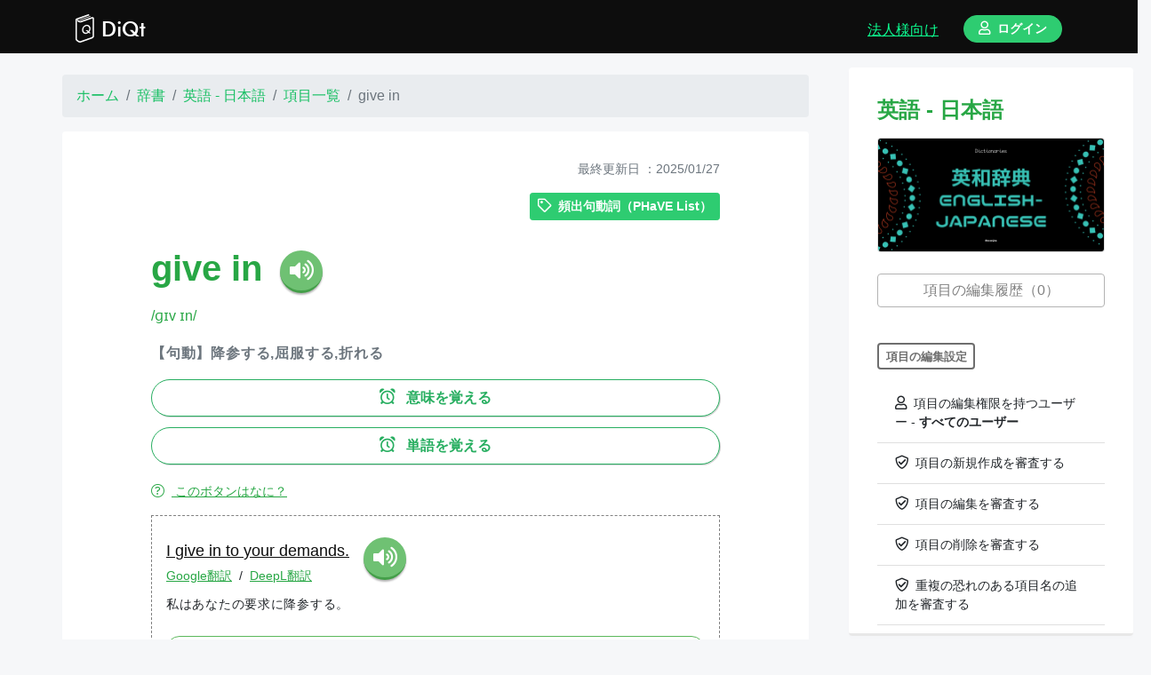

--- FILE ---
content_type: text/html; charset=utf-8
request_url: https://www.diqt.net/ja/words/240117
body_size: 13728
content:
<!DOCTYPE html>
<html>
<head>
  <!--
  <title><#%= full_title(yield(:title)) %></title>
  -->

  <!-- http://vdeep.net/rubyonrails-meta-tags-seo -->
  <meta charset="utf-8">
<title>絶対に忘れないAI辞書＆単語帳アプリ「DiQt（ディクト）」 | ディクト</title>
<link rel="icon" type="image/x-icon" href="https://cdn.diqt.net/assets/images/favicons/favicon-32x32.png">
<link rel="apple-touch-icon" type="image/jpg" href="https://cdn.diqt.net/assets/images/main/diqt_icon.png" sizes="180x180">
<meta name="description" content="調べた単語をもう忘れない。">
<meta name="keywords" content="辞書,英和辞書,和英辞書,習慣化,復習,英単語,心理学,ngsl,cefr-j">
<link rel="canonical" href="https://www.diqt.net/ja/words/240117">
<meta property="og:site_name" content="ディクト">
<meta property="og:title" content="give in">
<meta property="og:description" content="【句動】降参する,屈服する,折れる">
<meta property="og:type" content="website">
<meta property="og:url" content="https://www.diqt.net/ja/words/240117">
<meta property="og:image" content="https://cdn.diqt.net/uploads/word/meaning_image/240117/meaning_image_24011720250122-2-yduho0.png">
<meta property="og:locale" content="ja">
<meta name="twitter:card" content="summary_large_image">
<meta name="twitter:site" content="@DiQt_net">
  <meta property="fb:app_id" content="693932604464828"/>

  <!-- headにはlink rel="preload"などを渡す -->
  
  <meta name="csrf-param" content="authenticity_token" />
<meta name="csrf-token" content="q-73XBtNsbY4iFN78atdBjT68SJmb7EA-JdUAZ9Y59eNfj3rF2znXOViqomM8Q5IN51Jy07GgWD9Et5i09hlTg" />
<!-- For getting Rails variables in JS -->
<script>
//<![CDATA[
window.gon={};gon.isSignedIn=false;gon.seEnabled=true;gon.effectEnabled=true;gon.strictSolvingMode=false;gon.answerSetting={};
//]]>
</script>

<link rel="stylesheet" href="/assets/application-80edbe5f0ec05e3b74e42978bdba3a3c668bc7611f80c90b5fe2239a0e7cb42d.css" media="all" data-turbolinks-track="reload" />
<!-- javascript_include_tagは、bodyに移動 https://www.bokukoko.info/entry/2016/11/21/233324 -->
<script src="/assets/application-dca8819e86f70ffc502e550ecb8ba44abc7978519734a868585034b347d359a3.js" data-turbolinks-track="reload" defer="defer"></script>
<!-- scriptからfunctionを呼び出す。 https://www.bokukoko.info/entry/2016/11/21/233324 -->



<!-- futuraライクなフォント Ranner -->
<link rel="stylesheet" href="https://indestructibletype-fonthosting.github.io/renner.css" type="text/css" charset="utf-8"/>



<!-- Stripe -->
<!--
<script src="https://js.stripe.com/v3/"></script>
-->





<meta name="viewport" content="width=device-width, initial-scale=1.0, maximum-scale=1.0, minimum-scale=1.0">


<link rel="stylesheet" href="https://pro.fontawesome.com/releases/v5.2.0/css/all.css"
      integrity="sha384-TXfwrfuHVznxCssTxWoPZjhcss/hp38gEOH8UPZG/JcXonvBQ6SlsIF49wUzsGno"
      crossorigin="anonymous">

<!-- Place your kit's code here / fontawesome https://fontawesome.com/kits/90c2f74a85/use?created=yes-->
<script src="https://kit.fontawesome.com/90c2f74a85.js" crossorigin="anonymous"></script>

<!-- Howler.js -->
<script src="https://cdnjs.cloudflare.com/ajax/libs/howler/2.1.2/howler.min.js"></script>




<!-- Optional JavaScript / confirm modalのための導入-->
<!-- jQuery first, then Popper.js, then Bootstrap JS -->
<script src="https://cdnjs.cloudflare.com/ajax/libs/popper.js/1.14.3/umd/popper.min.js" integrity="sha384-ZMP7rVo3mIykV+2+9J3UJ46jBk0WLaUAdn689aCwoqbBJiSnjAK/l8WvCWPIPm49" crossorigin="anonymous"></script>

  <!--[if lt IE 9]>
      <script src="//cdnjs.cloudflare.com/ajax/libs/html5shiv/r29/html5.min.js">
      </script>
    <![endif]-->

  <!-- favicon -->
  <link rel="apple-touch-icon" sizes="180x180" href="/assets/favicon/apple-touch-icon-c514847ea55441625a8708213823db90c8de58b5a8834cf465a8b45422ed0b53.png">
<link rel="icon" type="image/png" sizes="32x32" href="/assets/favicon/favicon-32x32-b0db47c45221086aaeca42ef23348bccd59f779a45a3555854e7fd639b1d6fb1.png">
<link rel="icon" type="image/png" sizes="16x16" href="/assets/favicon/favicon-16x16-ed6191af0551ceb0eadae979bb877a5b6fb59b7af9581fc11a427a159e358700.png">
<!--
<link rel="manifest" href="<#%= asset_path 'favicon/site.webmanifest.erb' %>">
-->
<link rel="mask-icon" href="/assets/favicon/safari-pinned-tab-d9dfd18c31ec6689ea4b441cecd6697d0233c31ea3be1b63837fd4117e6c1cc7.svg" color="#5bbad5">
<link rel="shortcut icon" href="/assets/favicon/favicon-8cafe112e12a2e3f73f146e6ce3d0ed80c6a617a60103b711a70dd482a163258.ico">
<meta name="msapplication-TileColor" content="#da532c">
<!--
<meta name="msapplication-config" content="<#%= asset_path 'favicon/browserconfig.xml.erb' %>">
-->
<meta name="theme-color" content="#ffffff">

  
  <!-- Global site tag (gtag.js) - Google Analytics -->
  <script async src="https://www.googletagmanager.com/gtag/js?id=G-4FNE4FCTGW"></script>
  <script>
      window.dataLayer = window.dataLayer || [];
      function gtag(){dataLayer.push(arguments);}
      gtag('js', new Date());

      gtag('config', 'G-4FNE4FCTGW');
  </script>

  <!-- google adsense -->
    <script async src="https://pagead2.googlesyndication.com/pagead/js/adsbygoogle.js?client=ca-pub-9489251797522277"
            crossorigin="anonymous"></script>

  <!-- footer 広告 -->
  <script async src="https://pagead2.googlesyndication.com/pagead/js/adsbygoogle.js"></script>


  <!-- google search console -->
  <meta name="google-site-verification" content="FSoMz6MyTVTjgEaa9UJ5B1l6JxYxNc3ZBbOjN9mzlug"/>





</head>
<!-- JSでlocaleを取得するため ref: https://phrase.com/blog/posts/localizing-javascript-in-rails-apps/ -->
<body data-locale="ja">


<header class="header ">
  <div class="container d-flex align-items-end pb-2">

      <a class="text-left logo d-flex" href="/ja">
        <img src="https://cdn.diqt.net/assets/images/main/diqt_logo.svg"
             class="mr-2 mt-3" height="32px;">
        <div class="mt-3">DiQt</div>
</a>



      <div class="ml-auto">
          <a class="ml-auto mr-4 text-bright-green d-none d-md-inline-block d-lg-inline-block d-xl-inline-block" href="https://www.diqt.net/ja/schools/landing_page">
            <u>法人様向け</u>
</a>
        <a href="https://www.diqt.net/ja/sign_in">
          <div class="btn btn-sm btn-light-green font-weight-bold rounded-pill px-3">
            <i class="far fa-user"></i>ログイン
          </div>
</a>      </div>


  </div>
</header>







<div class="main" id="main">


  <div class="feedback_message">
  </div>


  


<div class="row home">
  <div class="col-xl-9 my-4">


      <nav aria-label="breadcrumb" class="mx-auto" style="max-width: 840px;">

    <ol class="breadcrumb" itemscope itemtype="https://schema.org/BreadcrumbList">


          <li class="breadcrumb-item" itemprop="itemListElement" itemscope
              itemtype="https://schema.org/ListItem">
            <a itemprop="item" href="/ja">
              <span itemprop="name">ホーム</span></a>
            <meta itemprop="position" content="1"/>
          </li>




          <li class="breadcrumb-item" itemprop="itemListElement" itemscope
              itemtype="https://schema.org/ListItem">
            <a itemprop="item" href="/ja/dictionaries">
              <span itemprop="name">辞書</span></a>
            <meta itemprop="position" content="2"/>
          </li>




          <li class="breadcrumb-item" itemprop="itemListElement" itemscope
              itemtype="https://schema.org/ListItem">
            <a itemprop="item" href="/ja/dictionaries/1">
              <span itemprop="name">英語 - 日本語</span></a>
            <meta itemprop="position" content="3"/>
          </li>




          <li class="breadcrumb-item" itemprop="itemListElement" itemscope
              itemtype="https://schema.org/ListItem">
            <a itemprop="item" href="/ja/dictionaries/1/words">
              <span itemprop="name">項目一覧</span></a>
            <meta itemprop="position" content="4"/>
          </li>




          <li class="breadcrumb-item active" aria-current="page"
              itemprop="itemListElement" itemscope itemtype="https://schema.org/ListItem">
            <span itemprop="name">give in</span>
            <meta itemprop="position" content="5"/>
          </li>



    </ol>
  </nav>



    <div class="box">
      <div class="wrapper">

        <!-- モバイル画面にのみ表示する -->
        <div class="d-xl-none mb-5">
          <div class="d-flex align-items-center my-5">

  <div style="max-width: 48px">
    <a class="align-self-center" href="/ja/dictionaries/1"><img alt="英和辞書" class="img-fluid" src="https://cdn.diqt.net/uploads/dictionary/image/1/en_ja_dictionary__1_.png" /></a>
  </div>

  <div class="ml-3 align-self-center">
    <a class="text-secondary small" href="/ja/dictionaries/1">英和辞書</a>
  </div>

</div>
        </div>

        <div class="mb-2 update text-right text-secondary small">最終更新日
          ：2025/01/27</div>

        <div class="text-right">
            <a href="/ja/word_tags/6">
    <div class="btn btn-sm btn-light-green my-2 font-weight-bold">
      <i class="far fa-tag"></i>頻出句動詞（PHaVE List）
    </div>
</a>
        </div>
        <div id="word-in-show-240117">
  <div class="pt-3 pb-4 border-bottom text-left">

    
  <h1 class="text-success d-inline-block align-middle font-weight-bold "><b>give in</b></h1>
  
  <button class="speech-btn speech-btn-tts d-inline-block ml-3 align-middle"
          value="https://cdn.diqt.net/uploads/word/entry_tts_audio/240117/tts_24011720240613-2-e4go09.mp3">
    <i class="fas fa-volume-up"></i>
  </button>



  <div class="my-1">
    <a class="text-success" data-toggle="tooltip" title="" data-original-title="IPA（発音記号）">/ɡɪv ɪn/</a>
  </div>




    <div class="my-3">
      



  <!-- X英辞書の場合 -->
    <div class="meaning text-left font-weight-bold text-secondary mb-3">
      <div><p>【句動】降参する,屈服する,折れる</p></div>
    </div>

      <!-- Update時に復習ボタンが消えるのを防ぐ。 -->
  <div class="emphasized-review-btn my-2">
    <!-- リマインダーボタン -->
<div class="review review-form-quiz-614230">
    <form action="/ja/reviews" accept-charset="UTF-8" data-remote="true" method="post"><input type="hidden" name="authenticity_token" value="F2lgtow-Tr02enrsf1uDCfDxs7zbOUxabrph93cS3pidAMV2qmLPh_SjFb8KucYQSONJkgXqGdzswU9QFpR4TA" autocomplete="off" />
  <input value="614230" autocomplete="off" type="hidden" name="review[quiz_id]" id="review_quiz_id" />
  <!-- form_withではなくbutton_toを使うと、formが画面幅いっぱいに広がり、loading画面が誤作動してしまう恐れがある。 -->
  <button name="button" type="submit" class="btn btn-sm btn-border-gray main-loading-show-btn">
    <i class="far fa-alarm-clock"></i> 意味を覚える
</button></form>
</div>



  </div>

  <div class="emphasized-review-btn my-2">
    <!-- リマインダーボタン -->
<div class="review review-form-quiz-13874012">
    <form action="/ja/reviews" accept-charset="UTF-8" data-remote="true" method="post"><input type="hidden" name="authenticity_token" value="byHhMVXpzfOxMxa3wKsBUac5KfVZreZbTEYyhyOYy8DlSETxc7VMyXPqeeS1SURIHyvT24d-s93OPRwgQh5tFA" autocomplete="off" />
  <input value="13874012" autocomplete="off" type="hidden" name="review[quiz_id]" id="review_quiz_id" />
  <!-- form_withではなくbutton_toを使うと、formが画面幅いっぱいに広がり、loading画面が誤作動してしまう恐れがある。 -->
  <button name="button" type="submit" class="btn btn-sm btn-border-gray main-loading-show-btn">
    <i class="far fa-alarm-clock"></i> 単語を覚える
</button></form>
</div>



  </div>
  <a class="d-block text-success small my-3 main-loading-show-btn" data-remote="true" href="/ja/words/review_onboarding">
    <u>
      <i class="fal fa-question-circle"></i>
      このボタンはなに？
    </u>
</a>
    </div>

      <div class="text-center mb-4 embedded-example-sentence">
      <div class="sentence-3007628">
    <div class="text-left">

      <div class="d-inline-flex">
  <div class="text-left mr-3">

    
<div class="">
  
  <!-- inline要素の謎の隙間を埋めるために、親要素の文字間を縮めて、子要素でletter-spacing: normalを指定する 参考：https://qiita.com/BEMU/items/0f500e0306471073ed63 -->
  <div class="line-with-dict  d-inline" style="letter-spacing: -.4em;">
    

  <!-- [[text]]を検出する -->
  <!-- .*?で最短マッチ -->

      <!-- 単語  -->

          <!-- 英語ならテキストの最後に半角スペースを追加する -->


        <a class="main-loading-show-btn word-with-searching-dict" style="letter-spacing: normal;" data-remote="true" href="/ja/dictionaries/1/search?keyword=I">I </a>


          <!-- 英語ならテキストの最後に半角スペースを追加する -->


        <a class="main-loading-show-btn word-with-searching-dict" style="letter-spacing: normal;" data-remote="true" href="/ja/dictionaries/1/search?keyword=give">give </a>


          <!-- 英語ならテキストの最後に半角スペースを追加する -->


        <a class="main-loading-show-btn word-with-searching-dict" style="letter-spacing: normal;" data-remote="true" href="/ja/dictionaries/1/search?keyword=in">in </a>


          <!-- 英語ならテキストの最後に半角スペースを追加する -->


        <a class="main-loading-show-btn word-with-searching-dict" style="letter-spacing: normal;" data-remote="true" href="/ja/dictionaries/1/search?keyword=to">to </a>


          <!-- 英語ならテキストの最後に半角スペースを追加する -->


        <a class="main-loading-show-btn word-with-searching-dict" style="letter-spacing: normal;" data-remote="true" href="/ja/dictionaries/1/search?keyword=your">your </a>


          <!-- 英語ならテキストの最後に半角スペースを追加する -->


        <a class="main-loading-show-btn word-with-searching-dict" style="letter-spacing: normal;" data-remote="true" href="/ja/dictionaries/1/search?keyword=demands.">demands. </a>






  </div>

</div>



  <div class="small-translation-buttons">
  <input class="original" type="hidden" value="I give in to your demands.
"/>
  <input class="source-lang-number" type="hidden" value="21"/>
  <input class="target-lang-number" type="hidden" value=""/>


  <a href="#" class="text-success small small-google-translation-btn">
    <u>Google翻訳</u>
  </a>
  <span class="small mx-1">/</span>
  <a href="#" class="text-success small small-deepl-translation-btn">
    <u>DeepL翻訳</u>
  </a>

  <div class="google-translation-form my-2"></div>
  <div class="deepl-translation-form my-2"></div>
</div>


    <div class="">
    <p>私はあなたの要求に降参する。</p>
</div>

  </div>

  
  <button class="mx-auto speech-btn speech-btn-tts"
          value="https://cdn.diqt.net/uploads/sentence/original_tts_audio/3007628/tts_300762820240613-2-oq6hvf.mp3">
    <i class="fas fa-volume-up"></i>
  </button>

</div>



      <div class="mt-3">
      </div>




        <!-- リマインダーボタン -->
<div class="my-2 small-review-form-quiz-22979848">
    <!-- 作成ボタン -->
    <form action="/ja/reviews" accept-charset="UTF-8" data-remote="true" method="post"><input type="hidden" name="authenticity_token" value="I-3Qq5gjc_ols_lBSo3FyLbRTqDgigmOzFplTjIYnsyphHVrvn_ywOdqlhI_b4DRDsO0jj5ZXAhOIUvpU544GA" autocomplete="off" />
      <input value="22979848" autocomplete="off" type="hidden" name="review[quiz_id]" id="review_quiz_id" />
      <button name="button" type="submit" class="btn btn-sm btn-border-green main-loading-show-btn w-100 font-weight-bold rounded-pill">
        <i class="far fa-alarm-clock"></i> 読めるようになる
</button></form></div>

  <!-- リマインダーボタン -->
<div class="my-2 small-review-form-quiz-22979851">
    <!-- 作成ボタン -->
    <form action="/ja/reviews" accept-charset="UTF-8" data-remote="true" method="post"><input type="hidden" name="authenticity_token" value="EmWJZvi7AaDpRuxXmCUMSOcOGJaxdaj2uqRX9mJQmiqYDCym3ueAmiufgwTtx0lRXxziuG-m_XA433lRA9Y8_g" autocomplete="off" />
      <input value="22979851" autocomplete="off" type="hidden" name="review[quiz_id]" id="review_quiz_id" />
      <button name="button" type="submit" class="btn btn-sm btn-border-green main-loading-show-btn w-100 font-weight-bold rounded-pill">
        <i class="far fa-alarm-clock"></i> 話せるようになる
</button></form></div>

  <a class="d-block text-success small my-3 main-loading-show-btn" data-remote="true" href="/ja/sentences/review_onboarding">
    <u>
      <i class="fal fa-question-circle"></i>
      このボタンはなに？
    </u>
</a>

      <div class="d-flex">
          <a target="_blank" rel="noopener" class="ml-auto text-muted small align-self-end" href="/ja/sentences/3007628">
            <u><i class="fal fa-external-link"></i>詳細</u>
</a>      </div>

    </div>
  </div>





  </div>


    


  <div class="item-label my-3">解説</div>
  <div class="markdown-style">
    <p><h2>1. 基本情報と概要</h2></p>

<p><p><strong>英単語（句動詞）</strong>: give in<br>
<br /><strong>品詞</strong>: 句動詞 (phrasal verb)<br>
<br /><strong>CEFRレベル</strong>: B1（中級）  </p></p>

<p><ul>
<br /><li>「give in」は「屈する」「譲歩する」「降参する」という意味の句動詞です。<br></li>
<br /><li>たとえば、相手との議論で押し負けて「もうやめた！」と白旗を上げるようなイメージで使われます。少し粘ったけれど、最終的に「認めざるを得ない・折れる」感じを表します。</li>
<br /></ul></p>

<p><p><strong>活用形</strong>  </p></p>

<p><ul>
<br /><li>句動詞なので、動詞部分「give」の時制変化は以下のとおりです:<br></p>

<p><ul>
<br /><li>現在形: give in<br></li>
<br /><li>過去形: gave in<br></li>
<br /><li>過去分詞形: given in<br></li>
<br /></ul></li>
<br /><li>「give」を形容詞・副詞的に使う形はありませんが、以下は関連する動詞や名詞として考えられます:<br></p>

<p><ul>
<br /><li>to give（与える） → 動詞<br></li>
<br /><li>giving（与えること） → 名詞/形容詞<br></li>
<br /><li>giver（与える人） → 名詞<br></li>
<br /></ul></li>
<br /></ul></p>

<p><h2>2. 語構成と詳細な意味</h2></p>

<p><ul>
<br /><li>「give in」は「give（与える）」＋「in（中へ/内側に）」の組み合わせですが、直訳できるものではなくイディオムとして「屈する」「折れる」を意味します。<br></li>
<br /><li>他の派生語や類縁語としては「give up（諦める）」「give off（放出する）」などの句動詞が挙げられます。<br></li>
<br /></ul></p>

<p><h3>よく使われるコロケーション・関連フレーズ（10個）</h3></p>

<p><ol>
<br /><li>refuse to give in （屈することを拒否する）<br></li>
<br /><li>finally give in （ついに折れる/屈する）<br></li>
<br /><li>give in to pressure （圧力に屈する）<br></li>
<br /><li>give in to temptation （誘惑に負ける）<br></li>
<br /><li>give in to demands （要求に応じる/要求に屈する）<br></li>
<br /><li>be tempted to give in （つい折れそうになる）<br></li>
<br /><li>never give in （決して屈しない）<br></li>
<br /><li>unwilling to give in （渋々ながらも折れる）<br></li>
<br /><li>negotiate without giving in （妥協せず交渉する）<br></li>
<br /><li>urge someone to give in （誰かに譲歩するように促す）</li>
<br /></ol></p>

<p><h2>3. 語源とニュアンス</h2></p>

<p><ul>
<br /><li>「give」は古英語の「giefan」から来ており、「与える・差し出す」という意味を持ちます。一方、「in」は本来「中へ」という方向を示す前置詞ですが、句動詞になったときは必ずしも直訳の「～の中に」という意味とは限りません。慣用的表現として「屈服する」「譲歩する」というニュアンスで長い歴史の中で使われるようになりました。<br></li>
<br /><li>「give in」は日常会話からビジネスシーンまで比較的カジュアルに使えますが、時に「もう仕方ないと諦める」ようなニュアンスを含むため、若干ネガティブな響きを伴うこともあります。</li>
<br /></ul></p>

<p><h2>4. 文法的な特徴と構文</h2></p>

<p><ul>
<br /><li>「give in」は主に<strong>自動詞</strong>的に用いられ、後ろに目的語が直接続かないのが一般的です。<br></p>

<p><ul>
<br /><li>例: I finally gave in.（私はついに折れた。）<br></li>
<br /></ul></li>
<br /><li>ただし「give in to ～」の形で「～に屈する」「～に譲歩する」と具体的な対象を示すことができます。<br></p>

<p><ul>
<br /><li>例: She gave in to pressure from her boss.（彼女は上司からの圧力に屈した。）<br></li>
<br /></ul></li>
<br /><li>フォーマル度合い: ビジネスメールなど堅い場面で「yield to」「submit to」を使う方が改まった印象を与えます。「give in」は比較的カジュアル～セミフォーマルでも通じる表現です。</li>
<br /></ul></p>

<p><h2>5. 実例と例文</h2></p>

<p><h3>日常会話（カジュアル）での例文</h3></p>

<p><ol>
<br /><li>“I didn’t want to clean my room, but I eventually gave in to my mom’s demands.”<br>
<br />（部屋を片付けたくなかったんだけど、最終的にお母さんの要求に屈したんだ。）<br></li>
<br /><li>“After hours of arguing, he just gave in.”<br>
<br />（何時間も言い争った後、彼はとうとう折れたよ。）<br></li>
<br /><li>“I always try not to give in to peer pressure.”<br>
<br />（いつも周りの人の圧力に屈しないように心がけてる。）</li>
<br /></ol></p>

<p><h3>ビジネスシーンでの例文</h3></p>

<p><ol>
<br /><li>“He refused to give in during the contract negotiations.”<br>
<br />（契約交渉の間、彼は一切譲歩しようとしなかった。）<br></li>
<br /><li>“The manager eventually gave in to the employees’ request for flexible hours.”<br>
<br />（マネージャーは最終的に、従業員のフレックスタイム要望に折れた。）<br></li>
<br /><li>“We have to decide whether to give in or stand firm on our terms.”<br>
<br />（我們々は譲歩するか、それとも自分たちの条件を堅持するかを決めなければいけない。）</li>
<br /></ol></p>

<p><h3>学術的/フォーマルな文脈での例文</h3></p>

<p><ol>
<br /><li>“The government cannot simply give in to external pressures without considering the consequences.”<br>
<br />（政府は結果を考慮せずに外部の圧力にただ屈するわけにはいかない。）<br></li>
<br /><li>“He argued that intellectual integrity should never give in to financial incentives.”<br>
<br />（彼は、知的誠実さは決して金銭的報酬に屈してはならないと主張した。）<br></li>
<br /><li>“In extreme circumstances, even the strongest organizations may give in to public outcry.”<br>
<br />（極限状態では、最も強固な組織ですら世論の叫びに屈する場合がある。）</li>
<br /></ol></p>

<p><h2>6. 類義語・反意語と比較</h2></p>

<p><h3>類義語</h3></p>

<p><ol>
<br /><li><p>yield（譲歩する）  </p></p>

<p><ul>
<br /><li>“yield”はよりフォーマルな響き。<br></li>
<br /><li>例：「We decided to yield to the demands.」（我々はその要求に譲歩することを決めた。）<br></li>
<br /></ul></li>
<br /><li><p>submit（服従する）  </p></p>

<p><ul>
<br /><li>“submit”は「自分が下位に立って服従する」ニュアンスが強め。<br></li>
<br /><li>例：「He refused to submit to the authority.」（彼は権力に服従することを拒んだ。）<br></li>
<br /></ul></li>
<br /><li><p>surrender（降伏する）  </p></p>

<p><ul>
<br /><li>“surrender”は「降伏する」で、戦場や競技では強い意味。ややドラマチック。<br></li>
<br /><li>例：「They had no choice but to surrender.」（彼らは降伏するしかなかった。）<br></li>
<br /></ul></li>
<br /><li><p>concede（譲歩する/認める）  </p></p>

<p><ul>
<br /><li>“concede”は「議論などで自分の非を認める」「相手の言い分を受け入れる」のややフォーマルな表現。<br></li>
<br /><li>例：「I had to concede that he was right.」（彼が正しいことを認めざるを得なかった。）<br></li>
<br /></ul></li>
<br /></ol></p>

<p><h3>反意語</h3></p>

<p><ol>
<br /><li>resist（抵抗する）<br></li>
<br /><li>stand firm（断固として譲らない）<br></li>
<br /></ol></p>

<p><h2>7. 発音とアクセントの特徴</h2></p>

<p><ul>
<br /><li><strong>発音記号（IPA）</strong>:<br></p>

<p><ul>
<br /><li>イギリス英語: /ɡɪv ɪn/<br></li>
<br /><li>アメリカ英語: /ɡɪv ɪn/<br></li>
<br /></ul></li>
<br /><li>「give」と「in」を続けて発音するとき、やや「ギヴィン」のように繋がります。アクセントは特に強くは片方に偏りませんが、少し「give」の方が強く聞こえます。<br></li>
<br /><li>よくある間違いとして「give」と「give in」の区別がつかなくなるケースがありますが、意味が変わるので意識して発音しましょう。</li>
<br /></ul></p>

<p><h2>8. 学習上の注意点・よくある間違い</h2></p>

<p><ul>
<br /><li>スペルミス: 「give」という基本動詞なのでスペルミスは少ないですが、「gave in」と過去形にするときに「give in」のままにしないように注意が必要です。<br></li>
<br /><li>「give up」と混同しないように注意。<br></p>

<p><ul>
<br /><li>「give up」は「完全にやめる」「放棄する」<br></li>
<br /><li>「give in」は「譲歩して先へ進む」「屈服する」<br></li>
<br /></ul></li>
<br /><li>TOEICや英検などでも頻出の句動詞です。特に長文読解で「譲歩したのか、放棄したのか」によって文脈が変わるので注意して読み取る必要があります。</li>
<br /></ul></p>

<p><h2>9. 記憶に残るヒントやイメージ</h2></p>

<p><ul>
<br /><li>「give in」は「譲歩して中へ入る(give + in)」イメージで連想しましょう。「気持ちが中に入る＝鹿児島弁で“しょがない”みたいに折れる」という感じを思い浮かべると覚えやすいかもしれません。<br></li>
<br /><li>あるいは、バリアを張っていたのに、最終的に「IN(内側)へ入り込まれる」イメージを持つと、「屈する」感覚がつかみやすいです。<br></li>
<br /><li>「give up」は「完全に放棄」、でも「give in」は「闘い続けるけど最終的に相手を受け入れる」という違いで定着させると忘れにくくなります。<br></li>
<br /></ul></p>

<p><hr></p>

<p><p>以上が「give in」の詳細な解説です。自分が本当に折れてもいいのかどうか慎重に考えながら、時には「give in」してみるのも円滑なコミュニケーションのための一つの手段かもしれませんね。</p>
</p>
  </div>



      <div class="item-label">意味のイメージ</div>
  <img src="https://cdn.diqt.net/uploads/word/meaning_image/240117/meaning_image_24011720250122-2-yduho0.png" class="img-fluid my-3" alt="give in">

   
    <div class="explanation-form">
  <!--
  <#% if word.etymologies.present? %>
    <#%= render 'words/item/etymologies', word: word %>
  <#% end %>
  -->

  <div id="word-senses-240117">
    <div class="text-left text-secondary mb-3 mt-5" id="sense-1631073">
  <div class="d-block mb-2">
    <div class="item-label">意味（1）</div>
  </div>


    <!-- glossはmeaningと異なり、Quizではanswerではなくquestionに用いるため、通常のマークダウンを適応する -->
    <p><p>【句動】降参する,屈服する,折れる</p>
</p>
    <!--
      <#%= simple_format(meaning, {}, wrapper_tag: 'div') %>
    -->

  



    <div class="embedded-example-sentence mt-3">
      <div class="sentence-76914">
    <div class="text-left">

      <div class="d-inline-flex">
  <div class="text-left mr-3">

    
<div class="">
  
  <!-- inline要素の謎の隙間を埋めるために、親要素の文字間を縮めて、子要素でletter-spacing: normalを指定する 参考：https://qiita.com/BEMU/items/0f500e0306471073ed63 -->
  <div class="line-with-dict  d-inline" style="letter-spacing: -.4em;">
    

  <!-- [[text]]を検出する -->
  <!-- .*?で最短マッチ -->

      <!-- 単語  -->

          <!-- 英語ならテキストの最後に半角スペースを追加する -->


        <a class="main-loading-show-btn word-with-searching-dict" style="letter-spacing: normal;" data-remote="true" href="/ja/dictionaries/1/search?keyword=I">I </a>


          <!-- 英語ならテキストの最後に半角スペースを追加する -->


        <a class="main-loading-show-btn word-with-searching-dict" style="letter-spacing: normal;" data-remote="true" href="/ja/dictionaries/1/search?keyword=give">give </a>


          <!-- 英語ならテキストの最後に半角スペースを追加する -->


        <a class="main-loading-show-btn word-with-searching-dict" style="letter-spacing: normal;" data-remote="true" href="/ja/dictionaries/1/search?keyword=in.">in. </a>






  </div>

</div>



  <div class="small-translation-buttons">
  <input class="original" type="hidden" value="I give in.
"/>
  <input class="source-lang-number" type="hidden" value="21"/>
  <input class="target-lang-number" type="hidden" value=""/>


  <a href="#" class="text-success small small-google-translation-btn">
    <u>Google翻訳</u>
  </a>
  <span class="small mx-1">/</span>
  <a href="#" class="text-success small small-deepl-translation-btn">
    <u>DeepL翻訳</u>
  </a>

  <div class="google-translation-form my-2"></div>
  <div class="deepl-translation-form my-2"></div>
</div>


    <div class="">
    <p>私の負けだ。</p>
</div>

  </div>

  
  <button class="mx-auto speech-btn speech-btn-tts"
          value="https://cdn.diqt.net/uploads/sentence/original_tts_audio/76914/tts_7691420240716-2-fb8kxt.mp3">
    <i class="fas fa-volume-up"></i>
  </button>

</div>



      <div class="mt-3">
      </div>




        <!-- リマインダーボタン -->
<div class="my-2 small-review-form-quiz-730452">
    <!-- 作成ボタン -->
    <form action="/ja/reviews" accept-charset="UTF-8" data-remote="true" method="post"><input type="hidden" name="authenticity_token" value="xeb0JzrDbog3t56CvgjPeA5mKKT0hb6jOEyt4iBEZ_RPj1HnHJ_vsvVu8dHL6ophtnTSiipW6yW6N4NFQcLBIA" autocomplete="off" />
      <input value="730452" autocomplete="off" type="hidden" name="review[quiz_id]" id="review_quiz_id" />
      <button name="button" type="submit" class="btn btn-sm btn-border-green main-loading-show-btn w-100 font-weight-bold rounded-pill">
        <i class="far fa-alarm-clock"></i> 読めるようになる
</button></form></div>

  <!-- リマインダーボタン -->
<div class="my-2 small-review-form-quiz-7128982">
    <!-- 作成ボタン -->
    <form action="/ja/reviews" accept-charset="UTF-8" data-remote="true" method="post"><input type="hidden" name="authenticity_token" value="l72LFaynJ01kCDjsuu9dSwWdlvK9IzuMU5sw6Dn3hQ0d1C7Vivumd6bRV7_PDRhSvY9s3GPwbgrR4B5PWHEj2Q" autocomplete="off" />
      <input value="7128982" autocomplete="off" type="hidden" name="review[quiz_id]" id="review_quiz_id" />
      <button name="button" type="submit" class="btn btn-sm btn-border-green main-loading-show-btn w-100 font-weight-bold rounded-pill">
        <i class="far fa-alarm-clock"></i> 話せるようになる
</button></form></div>

  <a class="d-block text-success small my-3 main-loading-show-btn" data-remote="true" href="/ja/sentences/review_onboarding">
    <u>
      <i class="fal fa-question-circle"></i>
      このボタンはなに？
    </u>
</a>

      <div class="d-flex">
          <a target="_blank" rel="noopener" class="ml-auto text-muted small align-self-end" href="/ja/sentences/76914">
            <u><i class="fal fa-external-link"></i>詳細</u>
</a>      </div>

    </div>
  </div>





  </div>



</div>
</div>



  <!--
  <#%= render 'words/explanation', word: word %>
  -->

  <!--
  <#% if word.synonyms.present? %>
    <#%= render 'words/item/synonyms', word: word %>
  <#% end %>

  <#% if word.antonyms.present? %>
    <#%= render 'words/item/antonyms', word: word %>
  <#% end %>

  <#% if word.related.present? %>
    <#%= render 'words/item/related', word: word %>
  <#% end %>
  -->
</div>




  </div>


  <div class="d-flex">
  </div>


</div>




      </div>
    </div>

      <div class="box my-5">
        <div class="wrapper">
          <h3 class="text-success text-center font-weight-bold">
            <i class="far fa-question-square"></i>復習用の問題</h3>
          <div id="quiz-614230" class="quiz-wrapper quiz-614230" data-id="614230">
  <div class="py-3">

    

    <!-- 問題と解答 -->
    <!-- 問題部 -->
<div class="d-flex">
  <div class="mt-3">


    <a href="/ja/drills/102e9831/unsolved">
      <img src="https://diqt.s3.amazonaws.com/uploads/drill/image/906/en_ja_dictionary_drill.png" class="responsive-square-icon" alt="意味を覚えるための辞書問題">
</a>

</div>


  <div class="ml-4">
      <div class="my-2 small"><a class="text-secondary" href="/ja/drills/102e9831/unsolved">意味を覚えるための辞書問題</a></div>
    <div class="markdown-style question-text pt-2 ">
  <div class="">
    <p>give in</p>

  </div>
</div>

<div class="mb-3">
      <button class="d-inline-block align-middle speech-btn speech-btn-tts"
            value="https://cdn.diqt.net/uploads/word/entry_tts_audio/240117/tts_24011720240613-2-e4go09.mp3">
      <i class="fas fa-volume-up"></i>
    </button>

</div>

    
  </div>
</div>
<!-- 問題部 -->


<!-- 解答部 -->
  <!-- 多肢選択肢問題 -->
  
  <form class="my-3" action="/ja/quizzes/614230/explanation" accept-charset="UTF-8" data-remote="true" method="get">
        <button name="button" type="submit" class="btn btn btn-border-green w-100 py-2 my-1 font-weight-bold main-loading-show-btn markdown-style multiple-choices">
          <p>風のよく通る(あたる) / (物が)軽やかな,ふんわりした;(動きが)軽やかな / 浮き浮きした,陽気な / 空想的な;非現実的な</p>

</button>        <button name="button" type="submit" class="btn btn btn-border-green w-100 py-2 my-1 font-weight-bold main-loading-show-btn markdown-style multiple-choices">
          <p>【句動】降参する,屈服する,折れる</p>

</button>        <button name="button" type="submit" class="btn btn btn-border-green w-100 py-2 my-1 font-weight-bold main-loading-show-btn markdown-style multiple-choices">
          <p>【名/C】生垣 / 境界 / 《...に対する》 保護手段《against ...》 / 【動/他】を囲む, を生垣(さく)で囲む / (かけ,投資)を両方にかけて丸損を防ぐ / 【動/自】はぐらかす / 生垣を作る</p>

</button>        <button name="button" type="submit" class="btn btn btn-border-green w-100 py-2 my-1 font-weight-bold main-loading-show-btn markdown-style multiple-choices">
          <p>流れやすい,したたりやすい / (鼻水などが)分泌する</p>

</button></form>

<!-- 解答部 -->



<!-- 設定部 -->

  <div class="d-flex align-items-center ">
    <!-- リマインダーボタン -->
<div class="review review-form-quiz-614230">
    <form action="/ja/reviews" accept-charset="UTF-8" data-remote="true" method="post"><input type="hidden" name="authenticity_token" value="q1rRe9ff89EWCwu0SCwiNimnYBAZRjy8suq_xQo_JTghM3S78YNy69TSZOc9zmcvkbWaPseVaTowkZFia7mD7A" autocomplete="off" />
  <input value="614230" autocomplete="off" type="hidden" name="review[quiz_id]" id="review_quiz_id" />
  <!-- form_withではなくbutton_toを使うと、formが画面幅いっぱいに広がり、loading画面が誤作動してしまう恐れがある。 -->
  <button name="button" type="submit" class="btn btn-sm btn-border-gray main-loading-show-btn">
    <i class="far fa-alarm-clock"></i> 意味を覚える
</button></form>
</div>



    <div class="ml-auto">

        <a class="text-secondary small" href="/ja/quizzes/614230">
          <u>詳細</u>
</a>    </div>
  </div>


<!-- 設定部 -->
  </div>
</div>


<div id="quiz-13874012" class="quiz-wrapper quiz-13874012" data-id="13874012">
  <div class="py-3">

    

    <!-- 問題と解答 -->
    <!-- 問題部 -->
<div class="d-flex">
  <div class="mt-3">


    <a href="/ja/drills/559d22cb/unsolved">
      <img src="https://cdn.diqt.net/assets/images/main/diqt_no_image.png" class="responsive-square-icon" alt="語彙を覚えるための辞書問題">
</a>

</div>


  <div class="ml-4">
      <div class="my-2 small"><a class="text-secondary" href="/ja/drills/559d22cb/unsolved">語彙を覚えるための辞書問題</a></div>
    <div class="markdown-style question-text pt-2 ">
  <div class="">
    <p>【句動】降参する,屈服する,折れる</p>

  </div>
</div>

<div class="mb-3">
  
</div>

    
  </div>
</div>
<!-- 問題部 -->


<!-- 解答部 -->
  <!-- 多肢選択肢問題 -->
  
  <form class="my-3" action="/ja/quizzes/13874012/explanation" accept-charset="UTF-8" data-remote="true" method="get">
        <button name="button" type="submit" class="btn btn btn-border-green w-100 py-2 my-1 font-weight-bold main-loading-show-btn markdown-style multiple-choices">
          <p>obstinate</p>

</button>        <button name="button" type="submit" class="btn btn btn-border-green w-100 py-2 my-1 font-weight-bold main-loading-show-btn markdown-style multiple-choices">
          <p>commando</p>

</button>        <button name="button" type="submit" class="btn btn btn-border-green w-100 py-2 my-1 font-weight-bold main-loading-show-btn markdown-style multiple-choices">
          <p>stick up for</p>

</button>        <button name="button" type="submit" class="btn btn btn-border-green w-100 py-2 my-1 font-weight-bold main-loading-show-btn markdown-style multiple-choices">
          <p>give in</p>

</button></form>

<!-- 解答部 -->



<!-- 設定部 -->

  <div class="d-flex align-items-center ">
    <!-- リマインダーボタン -->
<div class="review review-form-quiz-13874012">
    <form action="/ja/reviews" accept-charset="UTF-8" data-remote="true" method="post"><input type="hidden" name="authenticity_token" value="4T9Is5s7DLqbfoZBYrDtXJbpPLnByResJpswbQBb0mxrVu1zvWeNgFmn6RIXUqhFLvvGlx8aQiqk4B7KYd10uA" autocomplete="off" />
  <input value="13874012" autocomplete="off" type="hidden" name="review[quiz_id]" id="review_quiz_id" />
  <!-- form_withではなくbutton_toを使うと、formが画面幅いっぱいに広がり、loading画面が誤作動してしまう恐れがある。 -->
  <button name="button" type="submit" class="btn btn-sm btn-border-gray main-loading-show-btn">
    <i class="far fa-alarm-clock"></i> 単語を覚える
</button></form>
</div>



    <div class="ml-auto">

        <a class="text-secondary small" href="/ja/quizzes/13874012">
          <u>詳細</u>
</a>    </div>
  </div>


<!-- 設定部 -->
  </div>
</div>


<div id="quiz-22979848" class="quiz-wrapper quiz-22979848" data-id="22979848">
  <div class="py-3">

    

    <!-- 問題と解答 -->
    <!-- 問題部 -->
<div class="d-flex">
  <div class="mt-3">


    <a href="/ja/drills/9e820ada/unsolved">
      <img src="https://cdn.diqt.net/assets/images/main/diqt_no_image.png" class="responsive-square-icon" alt="読めるようになるための例文問題">
</a>

</div>


  <div class="ml-4">
      <div class="my-2 small"><a class="text-secondary" href="/ja/drills/9e820ada/unsolved">読めるようになるための例文問題</a></div>
    <div class="markdown-style question-text pt-2 ">
  <div class="">
    <p>I give in to your demands.</p>

  </div>
</div>

<div class="mb-3">
      <button class="d-inline-block align-middle speech-btn speech-btn-tts"
            value="https://cdn.diqt.net/uploads/sentence/original_tts_audio/3007628/tts_300762820240613-2-oq6hvf.mp3">
      <i class="fas fa-volume-up"></i>
    </button>

</div>

    
  </div>
</div>
<!-- 問題部 -->


<!-- 解答部 -->
  <!-- 単語カード問題 -->
  <div class="answer-btn">

    <div class="covering-choices btn btn-lg btn-border-green">
      <div class="cover-text">
        <i class="far fa-lock-open-alt"></i>正解を見る
      </div>
    </div>

    <div class="markdown-style text-center font-weight-bold border-top pt-3">
      <p><p>私はあなたの要求に降参する。</p>
</p>
    </div>

    <div class="text-center mt-3">
      
    </div>

    <form action="/ja/quizzes/22979848/explanation" accept-charset="UTF-8" data-remote="true" method="get">
      <div class="mt-5 mb-3 text-center">

        <button name="button" type="submit" class="btn btn btn-border-blue w-100 py-2 my-1 font-weight-bold main-loading-show-btn markdown-style multiple-choices">
          <i class="far fa-circle"></i>正解した
</button>
        <button name="button" type="submit" class="btn btn btn-border-red w-100 py-2 my-1 font-weight-bold main-loading-show-btn markdown-style multiple-choices">
          <i class="far fa-times"></i>間違えた
</button>      </div>
</form></div>

<!-- 解答部 -->



<!-- 設定部 -->

  <div class="d-flex align-items-center ">
    <!-- リマインダーボタン -->
<div class="review review-form-quiz-22979848">
    <form action="/ja/reviews" accept-charset="UTF-8" data-remote="true" method="post"><input type="hidden" name="authenticity_token" value="NxsyI9a-tFFLd-_ZexShewO4R4U0pocMxhvuLa0HwCS9cpfj8OI1a4mugIoO9uRiu6q9q-p10opEYMCKzIFm8A" autocomplete="off" />
  <input value="22979848" autocomplete="off" type="hidden" name="review[quiz_id]" id="review_quiz_id" />
  <!-- form_withではなくbutton_toを使うと、formが画面幅いっぱいに広がり、loading画面が誤作動してしまう恐れがある。 -->
  <button name="button" type="submit" class="btn btn-sm btn-border-gray main-loading-show-btn">
    <i class="far fa-alarm-clock"></i> 読めるようになる
</button></form>
</div>



    <div class="ml-auto">

        <a class="text-secondary small" href="/ja/quizzes/22979848">
          <u>詳細</u>
</a>    </div>
  </div>


<!-- 設定部 -->
  </div>
</div>


<div id="quiz-22979851" class="quiz-wrapper quiz-22979851" data-id="22979851">
  <div class="py-3">

    

    <!-- 問題と解答 -->
    <!-- 問題部 -->
<div class="d-flex">
  <div class="mt-3">


    <a href="/ja/drills/32ccf720/unsolved">
      <img src="https://cdn.diqt.net/assets/images/main/diqt_no_image.png" class="responsive-square-icon" alt="話せるようになるための例文問題">
</a>

</div>


  <div class="ml-4">
      <div class="my-2 small"><a class="text-secondary" href="/ja/drills/32ccf720/unsolved">話せるようになるための例文問題</a></div>
    <div class="markdown-style question-text pt-2 ">
  <div class="">
    <p>私はあなたの要求に降参する。</p>

  </div>
</div>

<div class="mb-3">
  
</div>

    
  </div>
</div>
<!-- 問題部 -->


<!-- 解答部 -->
  <!-- 単語カード問題 -->
  <div class="answer-btn">

    <div class="covering-choices btn btn-lg btn-border-green">
      <div class="cover-text">
        <i class="far fa-lock-open-alt"></i>正解を見る
      </div>
    </div>

    <div class="markdown-style text-center font-weight-bold border-top pt-3">
      <p><p>I give in to your demands.</p>
</p>
    </div>

    <div class="text-center mt-3">
          <button class="d-inline-block align-middle speech-btn speech-btn-tts"
            value="https://cdn.diqt.net/uploads/sentence/original_tts_audio/3007628/tts_300762820240613-2-oq6hvf.mp3">
      <i class="fas fa-volume-up"></i>
    </button>

    </div>

    <form action="/ja/quizzes/22979851/explanation" accept-charset="UTF-8" data-remote="true" method="get">
      <div class="mt-5 mb-3 text-center">

        <button name="button" type="submit" class="btn btn btn-border-blue w-100 py-2 my-1 font-weight-bold main-loading-show-btn markdown-style multiple-choices">
          <i class="far fa-circle"></i>正解した
</button>
        <button name="button" type="submit" class="btn btn btn-border-red w-100 py-2 my-1 font-weight-bold main-loading-show-btn markdown-style multiple-choices">
          <i class="far fa-times"></i>間違えた
</button>      </div>
</form></div>

<!-- 解答部 -->



<!-- 設定部 -->

  <div class="d-flex align-items-center ">
    <!-- リマインダーボタン -->
<div class="review review-form-quiz-22979851">
    <form action="/ja/reviews" accept-charset="UTF-8" data-remote="true" method="post"><input type="hidden" name="authenticity_token" value="IqZopq5vYYMKuIw_OBKqxp2Vv2j35Yx7-d7QY6xYuECoz81miDPguchh42xN8O_fJYdFRik22f17pf7Ezd4elA" autocomplete="off" />
  <input value="22979851" autocomplete="off" type="hidden" name="review[quiz_id]" id="review_quiz_id" />
  <!-- form_withではなくbutton_toを使うと、formが画面幅いっぱいに広がり、loading画面が誤作動してしまう恐れがある。 -->
  <button name="button" type="submit" class="btn btn-sm btn-border-gray main-loading-show-btn">
    <i class="far fa-alarm-clock"></i> 話せるようになる
</button></form>
</div>



    <div class="ml-auto">

        <a class="text-secondary small" href="/ja/quizzes/22979851">
          <u>詳細</u>
</a>    </div>
  </div>


<!-- 設定部 -->
  </div>
</div>



        </div>
      </div>
  </div>


  <div class="col-xl-3 my-3 d-none d-xl-block">
  <div class="box w-100 overflow-auto" id="mb-sidebar">
    <div class="wrapper">
      <h4 class="mb-3 text-success font-weight-bold">英語 - 日本語</h4>
      <a href="/ja/dictionaries/1">
        <div class="card my-3" style="max-height: 320px; max-width: 400px;">
          <img src="https://cdn.diqt.net/uploads/dictionary/image/1/en_ja_dictionary__1_.png" class="card-img img-fluid">
        </div>
</a>
        <a href="/ja/words/240117/accepted_word_requests">
  <button class="btn btn btn-border-gray w-100 my-2">
    項目の編集履歴（0）
  </button>
</a>










      <div class="my-3">

  <div class="item-label my-3">項目の編集設定</div>

  <ul class="list-group list-group-flush small">
    <li class="list-group-item"><i class="far fa-user"></i>項目の編集権限を持つユーザー
      - <b>すべてのユーザー</b></li>
      <li class="list-group-item"><i class="far fa-shield-check"></i>項目の新規作成を審査する</li>
      <li class="list-group-item"><i class="far fa-shield-check"></i>項目の編集を審査する</li>
      <li class="list-group-item"><i class="far fa-shield-check"></i>項目の削除を審査する</li>
      <li class="list-group-item"><i class="far fa-shield-check"></i>重複の恐れのある項目名の追加を審査する</li>
      <li class="list-group-item"><i class="far fa-shield-check"></i>項目名の変更を審査する</li>
    <li class="list-group-item"><i class="far fa-user"></i>審査に対する投票権限を持つユーザー
      - <b>編集者</b>
    </li>
    <li class="list-group-item"><i class="far fa-vote-yea"></i>決定に必要な投票数 - <b>1</b></li>

  </ul>


  <div class="item-label my-3">例文の編集設定</div>

  <ul class="list-group list-group-flush small">
    <li class="list-group-item"><i class="far fa-user"></i>例文の編集権限を持つユーザー
      - <b>すべてのユーザー</b></li>
      <li class="list-group-item"><i class="far fa-shield-check"></i>例文の編集を審査する</li>
      <li class="list-group-item"><i class="far fa-shield-check"></i>例文の削除を審査する</li>
    <li class="list-group-item"><i class="far fa-user"></i>審査に対する投票権限を持つユーザー
      - <b>編集者</b>
    </li>
    <li class="list-group-item"><i class="far fa-vote-yea"></i>決定に必要な投票数 - <b>1</b></li>

  </ul>

  <div class="item-label my-3">問題の編集設定</div>

  <ul class="list-group list-group-flush small">
    <li class="list-group-item"><i class="far fa-user"></i>問題の編集権限を持つユーザー
      - <b>すべてのユーザー</b></li>
    <li class="list-group-item"><i class="far fa-user"></i>審査に対する投票権限を持つユーザー
      - <b>すべてのユーザー</b>
    </li>
    <li class="list-group-item"><i class="far fa-vote-yea"></i>決定に必要な投票数 - <b>1</b></li>

  </ul>


  <a class="text-success d-block mt-4" href="/ja/dictionaries/1/guideline">編集ガイドライン</a>

  <div class="w-100 py-5"></div>


</div>


    </div>
  </div>
</div>


</div>



  <!--
  <#%= debug(params) if Rails.env.development? %>
  -->

</div>





<div class="fot">
    <!-- ログイン / 新規登録画面 -->
      <div class="row home">
    <div class="col-xl-9">
      <div class="box mt-5">
        <div class="wrapper">
          <div class="about">

  <div class="headline-green mt-3 mb-5">
    <h3 class="text-center"><i class="far fa-user"></i>ログイン / 新規登録</h3>
  </div>



  <div class="btn btn-lg btn-border-green font-weight-bold modal-show-login d-block my-4">
    <i class="far fa-sign-in-alt"></i>ログイン
  </div>
  <!--　ログインモーダル -->
  <div class="invisible-modal-wrapper" id="display-modal-login">
  <div class="overlay close-modal">
    <div class="close-btn">
      <i class="fal fa-times"></i>
    </div>
  </div>

  <div class="modal-content-diqt">

    <h3 class="text-center mt-2 mb-3 font-weight-bold"><i class="far fa-sign-in-alt"></i>ログイン</h3>


    <form action="/ja/login" accept-charset="UTF-8" method="post"><input type="hidden" name="authenticity_token" value="LZPzjND9EiFh87ICejpkqKUJ-_ZUrpo0R_bBS78aBRa-Xr__xK4PN6yhUr4oP8TOw7b20GnUxFUoBuqa666nAw" autocomplete="off" />

      <!-- type: 'emailをつけると、エラー時にloadingが周り続けて他の操作ができなくなるので、type: 'email'はつけない -->
      <label class="text-left item-label" for="session_email">メールアドレス</label>
      <input class="form-control mt-2 mb-4" type="email" name="session[email]" id="session_email" />

      <label class="text-left item-label" for="session_password">パスワード</label>
      <input class="form-control my-2" type="password" name="session[password]" id="session_password" />


      <div class="form-group form-check text-left">
        <input name="session[remember_me]" type="hidden" value="0" autocomplete="off" /><input class="form-check-input" id="remember-me" type="checkbox" value="1" name="session[remember_me]" />
        <label class="form-check-label" for="remember-me">ログイン情報を記憶する</label>
      </div>


      <input type="submit" name="commit" value="ログインする" class="btn btn-solid main-loading-show-btn w-100 mt-4" data-disable-with="ログインする" />

</form>    <a class="mt-3 text-success small d-block text-left" href="/ja/password_resets/new">パスワードを忘れましたか？</a>


    <h5 class="text-center mt-5 mb-3"><span class="font-weight-light">────</span> or <span class="font-weight-light">────</span></h5>

    <!-- Rails 7以降ではbutton_toに書き換える ref: https://zenn.dev/batacon/articles/e9b4a88ede2889 -->
<a class="btn btn-lg btn-red loading-show-btn my-2 font-weight-bold w-100" rel="nofollow" data-method="post" href="/auth/google_oauth2?state=%7B%22locale%22%3A%22ja%22%7D">
  <i class="fab fa-google"></i>Googleで続ける
</a>
<a class="btn btn-lg btn-apple main-loading-show-btn my-2 font-weight-bold w-100" rel="nofollow" data-method="post" href="/auth/apple?state=%7B%22locale%22%3A%22ja%22%7D">
  <i class="fab fa-apple"></i>Appleで続ける
</a>


<!--
<#%= link_to '/auth/twitter', class: "btn btn-lg btn-primary loading-show-btn my-2 font-weight-bold w-100" do %>
  <i class="fab fa-twitter"></i><#%= t 'static_pages.twitter' %>
<#% end %>
-->


    <p class="my-5 font-weight-bold">アカウントを持っていませんか？ <a style="color: #f79c4f;" href="/ja/signup">新規登録</a></p>


  </div>
</div>


  <div class="btn btn-lg btn-light-green font-weight-bold modal-show-signup d-block my-4">
    <i class="far fa-user"></i>新規登録
  </div>
  <!-- 新規登録モーダル -->
  <div class="invisible-modal-wrapper" id="display-modal-signup">
  <div class="overlay close-modal">

    <div class="close-btn">
      <i class="fal fa-times"></i>
    </div>

  </div>
  <div class="modal-content-diqt">
    <h3 class="text-center mt-2 mb-3 font-weight-bold"><i class="far fa-user"></i>新規登録</h3>

    
<form action="/ja/users" accept-charset="UTF-8" method="post"><input type="hidden" name="authenticity_token" value="3ybMPQ1oa12aAxYP1z1SAsCjFVH5wZLgB_SGLJs7XQQS41Awhh_92tbLpyS9GFHj1ALzMc1rLYT2_OIQ0XcNPw" autocomplete="off" />
   

  <label class="text-left item-label" for="user_name">名前</label>
  <input class="form-control mt-2 mb-4" type="text" name="user[name]" id="user_name" />

  <label class="text-left item-label" for="user_email">メールアドレス</label>
  <input class="form-control mt-2 mb-4" type="email" name="user[email]" id="user_email" />

  <label class="text-left item-label" for="user_password">パスワード</label>
  <input class="form-control mt-2 mb-4" type="password" name="user[password]" id="user_password" />


  <input type="submit" name="commit" value="登録する" class="btn btn-solid main-loading-show-btn w-100 mt-4" data-disable-with="登録する" />

</form>
<h5 class="text-center mt-5 mb-3"><span class="font-weight-light">────</span> or <span class="font-weight-light">────</span></h5>

<!-- Rails 7以降ではbutton_toに書き換える ref: https://zenn.dev/batacon/articles/e9b4a88ede2889 -->
<a class="btn btn-lg btn-red loading-show-btn my-2 font-weight-bold w-100" rel="nofollow" data-method="post" href="/auth/google_oauth2?state=%7B%22locale%22%3A%22ja%22%7D">
  <i class="fab fa-google"></i>Googleで続ける
</a>
<a class="btn btn-lg btn-apple main-loading-show-btn my-2 font-weight-bold w-100" rel="nofollow" data-method="post" href="/auth/apple?state=%7B%22locale%22%3A%22ja%22%7D">
  <i class="fab fa-apple"></i>Appleで続ける
</a>


<!--
<#%= link_to '/auth/twitter', class: "btn btn-lg btn-primary loading-show-btn my-2 font-weight-bold w-100" do %>
  <i class="fab fa-twitter"></i><#%= t 'static_pages.twitter' %>
<#% end %>
-->


<p class="my-5 font-weight-bold">アカウントを持っていますか？ <a style="color: #f79c4f;" href="/ja/login">ログイン</a></p>


  </div>
</div>





</div>



<p>　</p>
        </div>
      </div>
    </div>
  </div>



  <!-- モバイルアプリへのリンク -->
  <div class="row home my-5">
  <div class="col-xl-9 ">
    <div class="box my-4">
      <div class="wrapper">
        <div class="headline-green narrow mt-3 mb-4">
          <h5 class="text-center text-success font-weight-bold">アプリをダウンロード！</h5>
        </div>

        <div class="appreach">
  <img src="https://is2-ssl.mzstatic.com/image/thumb/Purple112/v4/5f/68/68/5f68681f-631e-d7c8-8d1c-bb964ff65aed/AppIcon-0-0-1x_U007emarketing-0-0-0-7-0-0-sRGB-0-0-0-GLES2_U002c0-512MB-85-220-0-0.png/512x512bb.jpg" alt="DiQt" class="appreach__icon">
  <div class="appreach__detail"><p class="appreach__name">DiQt（ディクト）</p>
    <p class="appreach__info"><span class="appreach__price">無料</span></p>
    <p class="appreach__star">
      <span class="appreach__star__base">★★★★★</span><span class="appreach__star__evaluate" style="width: 94.5712%;">★★★★★</span>
    </p></div>
  <div class="appreach__links">



    <a href="https://apps.apple.com/jp/app/diqt/id1594559036?uo=4" target="_blank" rel="nofollow"
       class="appreach__aslink"><img src="https://cdn.diqt.net/assets/images/main/app_store_ja.png">
    </a>

    <a href="https://play.google.com/store/apps/details?id=com.booqs.booqs_mobile&amp;hl=ja" target="_blank" rel="nofollow"
       class="appreach__gplink"><img src="https://cdn.diqt.net/assets/images/main/google_play_ja.png">
    </a>

    <a href="https://chrome.google.com/webstore/detail/booqs-dictionary/khgjdchimekphdebkmcknjkphkbpbpkj?hl=ja&amp;authuser=0" target="_blank" rel="nofollow" class="appreach__gplink">
      <img src="https://cdn.diqt.net/assets/images/main/chrome_web_store.png">
    </a>


  </div>
</div>



      </div>
    </div>
  </div>
</div>


  <!-- Chrome拡張へのリンク -->
  <div class="row home my-5 d-none d-md-block">
  <div class="col-xl-9 ">
    <a href="https://chrome.google.com/webstore/detail/booqs-dictionary/khgjdchimekphdebkmcknjkphkbpbpkj?hl=ja&amp;authuser=0" target="_blank" rel="noopener">
      <img src="https://cdn.diqt.net/assets/images/main/chrome_marquee_promo_tile_ja.png" class="img-fluid px-2">
    </a>
  </div>
</div>

  <!-- 広告 -->
  
  <div class="row my-5">

    <div class="ad-footer col-xl-9">
      <ins class="adsbygoogle"
           style="display:block"
           data-ad-client="ca-pub-9489251797522277"
           data-ad-slot="3956005118"
           data-ad-format="auto"
           data-full-width-responsive="true">
      </ins>
    </div>

    <script>
        (adsbygoogle = window.adsbygoogle || []).push({});
    </script>

  </div>



  <footer class="footer">

  <div class="container">
    <div class="wrapper row">

      <div class="col-xl-4 pl-3">

        <div class="my-3">
          <a target="_blank" rel="noopener" href="https://abundant-galliform-71d.notion.site/0919165a03be43e6b3280556b9370a8d">
            <i class="far fa-question"></i>ヘルプ
</a>        </div>

        <div class="my-3">
          <a href="/ja/plans/premium">
            <i class="far fa-crown"></i>プレミアムプラン
</a>        </div>


        <div class="my-3">
          <a href="https://www.diqt.net/ja/schools/landing_page">
            <i class="fas fa-graduation-cap"></i>教室プラン
</a>        </div>
        

        <div class="my-3">
          <a href="/ja/diqt_discord">
            <i class="fab fa-discord"></i>コミュニティ
</a>        </div>

        <div class="my-3">
          <a href="/ja/contact">
            <i class="far fa-paper-plane"></i>お問い合わせ
</a>        </div>

        
      </div>


      <div class="col-xl-4 pl-3">

        

        <div class="my-3">
          <a href="/ja/download">
            <i class="far fa-download"></i>ダウンロード
</a>        </div>

        <div class="my-3">
          <a href="/ja/update">
            <i class="far fa-rss"></i>更新情報
</a>        </div>

        <div class="my-3">
          <a target="_blank" rel="noopener" href="https://www.booqs.net/#api-page">
            <i class="far fa-plug"></i>DiQt API
</a>        </div>

        <div class="my-3">
          <a target="_blank" rel="noopener" href="https://www.booqs.net/#development-page">
            <i class="far fa-cogs"></i>DiQt オンデマンド
</a>        </div>




        <div class="my-3">
          <a href="/ja/related_services">
            関連サービス
</a>        </div>

      </div>

      <div class="col-xl-4 pl-3">
        <div class="my-3"><a target="_blank" rel="noopener" href="https://www.booqs.net/ja">運営会社</a></div>

        <div class="my-3"><a href="/ja/legal">特定商取引法に基づく表記</a></div>
        <div class="my-3"><a href="/ja/terms_of_service">利用規約</a></div>
        <div class="my-3"><a href="/ja/privacy_policy">プライバシーポリシー</a></div>
      </div>


    </div>

  </div>
</footer>


</div>


<!-- .main-loading-show-btn を押した時に表示される loading -->
<div class="loading is-hide" id="main-loading-spinner">
  <div class="loading_icon"></div>
</div>

</body>


</html>


--- FILE ---
content_type: text/html; charset=utf-8
request_url: https://www.google.com/recaptcha/api2/aframe
body_size: 269
content:
<!DOCTYPE HTML><html><head><meta http-equiv="content-type" content="text/html; charset=UTF-8"></head><body><script nonce="qvcWI6zJyxfUSHNwASwX7w">/** Anti-fraud and anti-abuse applications only. See google.com/recaptcha */ try{var clients={'sodar':'https://pagead2.googlesyndication.com/pagead/sodar?'};window.addEventListener("message",function(a){try{if(a.source===window.parent){var b=JSON.parse(a.data);var c=clients[b['id']];if(c){var d=document.createElement('img');d.src=c+b['params']+'&rc='+(localStorage.getItem("rc::a")?sessionStorage.getItem("rc::b"):"");window.document.body.appendChild(d);sessionStorage.setItem("rc::e",parseInt(sessionStorage.getItem("rc::e")||0)+1);localStorage.setItem("rc::h",'1764817555707');}}}catch(b){}});window.parent.postMessage("_grecaptcha_ready", "*");}catch(b){}</script></body></html>